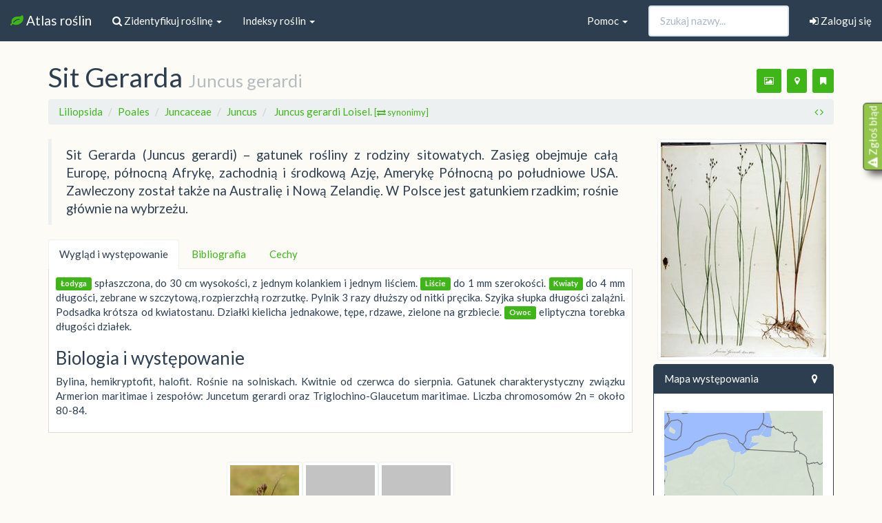

--- FILE ---
content_type: text/html; charset=utf-8
request_url: https://atlas.roslin.pl/plant/7229
body_size: 10250
content:
<!doctype html>
<html lang="pl">
<head>
    <link rel="stylesheet" href="//maxcdn.bootstrapcdn.com/font-awesome/4.5.0/css/font-awesome.min.css">
    <meta name="google-site-verification" content="zAjEl5HnPNnkoi2-M3zMFDA6vCWTuGa5jaySns5u6ug" />
    <link rel="preload" href="/static/fonts/glyphicons-halflings-regular.woff2" as="font">

    <link rel="stylesheet" href="/static/css/bootstrap.min.css">
    <link href="https://static.roslin.pl/static/css/mapbox-gl.css" rel='stylesheet' />
    <link rel="stylesheet" href="https://static.roslin.pl/static/css/my_custom.css">
    <link rel="apple-touch-icon" sizes="57x57" href="/apple-icon-57x57.png">
    <link rel="apple-touch-icon" sizes="60x60" href="/apple-icon-60x60.png">
    <link rel="apple-touch-icon" sizes="72x72" href="/apple-icon-72x72.png">
    <link rel="apple-touch-icon" sizes="76x76" href="/apple-icon-76x76.png">
    <link rel="apple-touch-icon" sizes="114x114" href="/apple-icon-114x114.png">
    <link rel="apple-touch-icon" sizes="120x120" href="/apple-icon-120x120.png">
    <link rel="apple-touch-icon" sizes="144x144" href="/apple-icon-144x144.png">
    <link rel="apple-touch-icon" sizes="152x152" href="/apple-icon-152x152.png">
    <link rel="apple-touch-icon" sizes="180x180" href="/apple-icon-180x180.png">
    <link rel="icon" type="image/png" sizes="192x192"  href="/android-icon-192x192.png">
    <link rel="icon" type="image/png" sizes="32x32" href="/favicon-32x32.png">
    <link rel="icon" type="image/png" sizes="96x96" href="/favicon-96x96.png">
    <link rel="icon" type="image/png" sizes="16x16" href="/favicon-16x16.png">
    <link rel="manifest" href="/manifest.json">
    <meta name="msapplication-TileColor" content="#ffffff">
    <meta name="msapplication-TileImage" content="/ms-icon-144x144.png">
    <meta name="viewport" content="width=device-width, initial-scale=1.0">
    <!--[if lt IE 9]>
      <script src="//oss.maxcdn.com/libs/html5shiv/3.7.0/html5shiv.js"></script>
      <script src="//oss.maxcdn.com/libs/respond.js/1.3.0/respond.min.js"></script>
    <![endif]-->
        
    <script async src="https://pagead2.googlesyndication.com/pagead/js/adsbygoogle.js" type="ea470035dbc3ae009869a8db-text/javascript"></script>
    <script type="ea470035dbc3ae009869a8db-text/javascript">
          (adsbygoogle = window.adsbygoogle || []).push({
                  google_ad_client: "ca-pub-9208595821795199",
                  enable_page_level_ads: true
                });
    </script>
    
    
<title> Wirtualny atlas roślin: Sit Gerarda / Juncus gerardi</title>
<link rel="stylesheet" href="https://static.roslin.pl/static/css/blueimp-gallery.min.css">
<link rel="stylesheet" href="https://static.roslin.pl/static/css/fileinput.min.css">
<link href="https://static.roslin.pl/static/css/mapbox-gl.css" rel='stylesheet' />
<style>
#map { height: 300px; margin-top:10px; margin-bottom:0px;  }
#latest_map { height: 300px; margin-top:0px; margin-right: 1px;margin-bottom:0px;  }
#mapFS { height: 300px; margin-top:0px; margin-right: 1px;margin-bottom:0px;  }
.carousel-indicators li { visibility: hidden; }
</style>


<style>
mark {
    background: none;
    color: #333;
    text-decoration: none;
}
</style>




</head>
<body>
<nav class="navbar navbar-default navbar-fixed-top" style="magin-bottom:5px">
    <div class="container-fluid">
    <!-- Brand and toggle get grouped for better mobile display -->
    <div class="navbar-header">
        <button type="button" class="navbar-toggle collapsed" data-toggle="collapse" data-target="#bs-example-navbar-collapse-2" aria-expanded="false">
            <span class="sr-only">Nawigacja</span>
            <span class="icon-bar"></span>
            <span class="icon-bar"></span>
            <span class="icon-bar"></span>
        </button>
        <a class="navbar-brand" href="/">
            <i class="fa fa-leaf fa-1x text-success"></i> Atlas roślin
        </a>
    </div>

    <div class="collapse navbar-collapse" id="bs-example-navbar-collapse-2">
        <ul class="nav navbar-nav">

            <li class="dropdown">
                <a href="#" class="dropdown-toggle" data-toggle="dropdown" role="button" aria-haspopup="true" aria-expanded="false"><i class="fa fa-search"></i> Zidentyfikuj roślinę <span class="caret"></span></a>
                <ul class="dropdown-menu">
                    <li><a href="/search">
                            <i class="fa fa-search"></i> Zidentyfikuj na podstawie cech</a></li>
                    <li><a href="/rozpoznaj_zdjecie">
                            <i class="fa fa-image"></i> Zidentyfikuj na podstawie zdjęcia</a></li>
                    <li><a href="/nieznane_rosliny/"><i class="fa fa-user"></i> Pomóż innym użytkownikom</a></li>
                </ul>
            </li>
            <li class="dropdown">
                <a href="#" class="dropdown-toggle" data-toggle="dropdown" role="button" aria-haspopup="true" aria-expanded="false">Indeksy roślin <span class="caret"></span></a>
                <ul class="dropdown-menu">
                    <li><a href="/listing/">
                            <i class="fa fa-sort-alpha-asc"></i>
                            Indeks alfabetyczny</a></li>
                    <li><a href="/names_index">
                            <i class="fa fa-sort-alpha-asc"></i>
                            Indeks nazw (tekstowy)</a></li>
                    <li><a href="/taxonomy">
                            <i class="fa fa-cube"></i>
                            Podział taksonomiczny</a></li>
                    <li role="separator" class="divider"></li>

                    <li><a href="/listing/trawowce/">
                            <i class="fa fa-asterisk"></i>
                            Trawowce</a></li>
                    <li><a href="/listing/drzewakrzewy/">
                            <i class="fa fa-tree"></i>
                            Drzewa i krzewy</a></li>
                    <li><a href="/listing/wodne/">
                            <i class="fa fa-caret-square-o-down"></i>
                            Rośliny (nad)wodne</a></li>
                    <li><a href="/listing/lecznicze/">
                            <i class="fa fa-medkit"></i>
                            Rośliny lecznicze</a></li>
                    <li><a href="/listing/trujace/">
                            <i class="fa fa-exclamation-circle"></i>
                            Rośliny trujące</a></li>
                    <li><a href="/listing/jadalne/">
                            <i class="fa fa-spoon"></i>
                            Rośliny jadalne</a></li>
                    <li><a href="/listing/miododajne/">
                            <i class="fa fa-forumbee"></i>
                            Rośliny miododajne</a></li>
                </ul>

            </li>
        </ul>

        
        <ul class="nav navbar-right navbar-nav"><li><a href="/user/sign-in"><i class="fa fa-sign-in"></i> Zaloguj się</a></li></ul>

        

        <form class="navbar-form navbar-right" method="GET" role="search" action="/listing/">
            <div class="form-group">
                <input type="text" autocomplete="off" class="form-control pname" placeholder="Szukaj nazwy..." name="pname" id="search-input">
            </div>
        </form>

        <ul class="nav navbar-nav navbar-right">
            <li class="dropdown">
                <a href="#" class="dropdown-toggle" data-toggle="dropdown" role="button" aria-haspopup="true" aria-expanded="false">Pomoc <span class="caret"></span></a>
                <ul class="dropdown-menu">
                    <!-- <li><a href="/morphology">Morfologia roślin</a></li> -->
                    <li> <a href="/users">Użytkownicy</a> </li>
                    <li role="separator" class="divider"></li>
                    <li><a href="/db_updates">Informacje o serwisie</a></li>
                    <li><a href="/contact">Kontakt</a></li>
                </ul>
            </li>
        </ul>
    </div><!-- /.navbar-collapse -->
</div><!-- /.container-fluid -->
</nav>



<div class="container">

    <h1>
    
    <span id=polname>Sit Gerarda</span> 
    <small>
        Juncus gerardi
    
    </small>
    <span class="pull-right">
            <p class="text-center">


    <button class="btn btn-sm btn-success" data-original-title="Dodaj nowe zdjęcia (po zalogowaniu)" data-toggle="tooltip" title="" data-placement="bottom"><i class="fa fa-image"></i></button>
    <button class="btn btn-sm btn-success" data-original-title="Dodaj punkty na mapie występowania (po zalogowaniu)" data-toggle="tooltip" title="" data-placement="bottom" ><i class="fa fa-map-marker"></i></button>
    <button class="btn btn-sm btn-success" data-original-title="Dodaj roślinę do ulubionych (po zalogowaniu)" data-toggle="tooltip" title="" data-placement="bottom"><i class="fa fa-bookmark"></i></button>

</p>
            </span>
</h1>
<ol class="breadcrumb">
    
        
        <li><a href="/listing/all/1/t_class/Liliopsida">Liliopsida </a></li>
        
    
        
        <li><a href="/listing/all/1/t_order/Poales">Poales </a></li>
        
    
        
        <li><a href="/listing/all/1/t_family/Juncaceae">Juncaceae </a></li>
        
    
        
        <li><a href="/listing/all/1/t_genus/Juncus">Juncus </a></li>
        
    
    <li class="active">

        <a  href="#" type="button" data-toggle="collapse" data-target="#collapseSyn" aria-expanded="false" aria-controls="collapseSyn">
                Juncus gerardi Loisel. 
                <small>[<i class="fa fa-exchange"></i> synonimy]</small>
        </a>

    </li>
        <div class="collapse" id="collapseSyn">
        <ul class="list-inline">
        
        <li>
            <span class="badge">
                ? gerardii
            </span> 
        </li>
        
        <li>
            <span class="badge">
                Juncus compressus gerardii
            </span> 
        </li>
        
        <li>
            <span class="badge">
                Juncus compressus gerardi
            </span> 
        </li>
        
        <li>
            <span class="badge">
                Juncus compressus gerardii
            </span> 
        </li>
        
        <li>
            <span class="badge">
                Juncus compressus macrocarpus
            </span> 
        </li>
        
        <li>
            <span class="badge">
                Juncus floridanus
            </span> 
        </li>
        
        <li>
            <span class="badge">
                Juncus gerardii microcarpus
            </span> 
        </li>
        
        </ul>
        </div>

<span class="pull-right">

    <span data-original-title="Poprzednia roślina" data-toggle="tooltip" title="" data-placement="top" > <a href=/plant/7228><i class="fa fa-angle-left"></i></a></span>
    <span data-original-title="Kolejna roślina" data-toggle="tooltip" title="" data-placement="top" > <a href=/plant/7230><i class="fa fa-angle-right"></i></a></span>
</span>
</ol>
    <div class="row">
        <div class="col-md-9">
            <blockquote class="hyphen"><span>Sit Gerarda (Juncus gerardi) – gatunek rośliny z rodziny sitowatych. Zasięg obejmuje całą Europę, północną Afrykę, zachodnią i środkową Azję, Amerykę Północną po południowe USA. Zawleczony został także na Australię i Nową Zelandię. W Polsce jest gatunkiem rzadkim; rośnie głównie na wybrzeżu.</span></blockquote>

            <ul class="nav nav-tabs" role="tablist">

                <li role="presentation" class="active"><a href="#home" role="tab" data-toggle="tab">Wygląd i występowanie</a></li>

                
                
                
                <li role="presentation"><a href="#bib" role="tab" data-toggle="tab">Bibliografia</a></li>
                <li role="presentation"><a href="#cechy" role="tab" data-toggle="tab">Cechy</a></li>

            </ul>

            <div class="tab-content">
                <div role="tabpanel" class="tab-pane fade active in" id="home">
                    <p class="hyphen">
                    
                    
                    
                     
                        <morfologia_lodyga><span class='label label-success'>Łodyga</span> spłaszczona, do 30 cm wysokości, z jednym kolankiem i jednym liściem.</morfologia_lodyga>
                    
                    
                     
                        <morfologia_liscie><span class='label label-success'>Liście</span> do 1 mm szerokości.</morfologia_liscie>
                    
                    
                     
                        <morfologia_kwiaty><span class='label label-success'>Kwiaty</span> do 4 mm długości, zebrane w szczytową, rozpierzchłą rozrzutkę. Pylnik 3 razy dłuższy od nitki pręcika. Szyjka słupka długości zalążni. Podsadka krótsza od kwiatostanu. Działki kielicha jednakowe, tępe, rdzawe, zielone na grzbiecie.</morfologia_kwiaty>
                    
                    
                     
                        <morfologia_owoce><span class='label label-success'>Owoc</span> eliptyczna torebka długości działek.</morfologia_owoce>
                    
                    
                    
                    
                    
                    
                    
                    </p>
                    
                    <h3>Biologia i występowanie</h3>
                    <p class="hyphen">Bylina, hemikryptofit, halofit. Rośnie na solniskach. Kwitnie od czerwca do sierpnia. Gatunek charakterystyczny związku Armerion maritimae i zespołów: Juncetum gerardi oraz Triglochino-Glaucetum maritimae. Liczba chromosomów 2n = około 80-84.</p>
                    
                </div>
                <div role="tabpanel" class="tab-pane fade" id="usage">
                    
                    <p class="hyphen"></p>
                    
                     
                    <p class="hyphen"></p>
                    
                </div>
                
                <div role="tabpanel" class="tab-pane fade" id="cieka">
                     
                    <p class="hyphen"></p>
                    
                </div>

                <div role="tabpanel" class="tab-pane fade" id="bib">
                    <p>Źródło informacji: Wikipedia : wolna encyklopedia [dostęp: 2024-03-08 23:00:31]. Dostępny w internecie: <a href="https://pl.wikipedia.org/w/index.php?oldid=72321804">https://pl.wikipedia.org/w/index.php?oldid=72321804</a>. Główni autorzy artykułu w Wikipedii: <a href="https://tools.wmflabs.org/authors/?oldid=72321804">zobacz listę</a>.</p>
                    <ul>
                        

                        
                    </ul>
                </div>
                <div role="tabpanel" class="tab-pane fade" id="cechy">
                    
                        
                            <ul>
    <li><strong>cechy kwiatów</strong></li><ul>
    <li><strong>pora kwitnienia</strong></li><ul>
    <li><strong>czerwiec</strong></li></ul><ul>
    <li><strong>lipiec</strong></li></ul><ul>
    <li><strong>sierpień</strong></li></ul></ul><ul>
    <li><strong>kwiatostan</strong></li></ul></ul>
                        
                            <ul>
    <li><strong>cechy owoców</strong></li><ul>
    <li><strong>rodzaj owoców</strong></li><ul>
    <li><strong>suche</strong></li><ul>
    <li><strong>torebki</strong></li></ul></ul></ul></ul>
                        
                            <ul>
    <li><strong>ogólne</strong></li><ul>
    <li><strong>bylina</strong></li></ul></ul>
                        
                            <ul>
    <li><strong>siedlisko</strong></li><ul>
    <li><strong>solniska</strong></li></ul></ul>
                        
                    
                </div>
            </div>



            <br>&nbsp;
            <div class="row-fluid">
    <div class="col-md-12">
        <div class="grid">
            

                

                
                
                
                
                
                <div class="grid-item">
                    <div class="img-thumbnail">
                             <a href="https://static.roslin.pl/static/plant_photos/1200px/juncus/gerardi/f17611fd0d3a16791786a200a338e6eaaee82d15.jpg" data-description=" "  data-gallery data-lic="<a href='https://creativecommons.org/licenses/' target=_blank>CC-BY-SA-4.0,3.0,2.5,2.0,1.0</a> | <a href='http://www.gnu.org/licenses/fdl.txt' target=_blank>GFDL</a> (<a target=_blank href='http://commons.wikimedia.org/wiki/File:Juncus_gerardi_kz1.jpg'>źródło</a>)" data-author="<a href='http://commons.wikimedia.org/wiki/User:Kenraiz' title='User:Kenraiz'>Kenraiz</a>" data-fullsize="https://upload.wikimedia.org/wikipedia/commons/0/08/Juncus_gerardi_kz1.jpg"> 
                                 <img class="lazyload" 
                                      width=100"
                                      height=157"
                                 data-src="https://static.roslin.pl/static/plant_photos/100px/juncus/gerardi/f17611fd0d3a16791786a200a338e6eaaee82d15.jpg" data-original="https://static.roslin.pl/static/plant_photos/100px/juncus/gerardi/f17611fd0d3a16791786a200a338e6eaaee82d15.jpg">
                        </a>
                    </div>
                </div>
                

                
                
                
                
                
                <div class="grid-item">
                    <div class="img-thumbnail">
                             <a href="https://static.roslin.pl/static/plant_photos/1200px/juncus/gerardi/a6039816dd9caa0fa2589d2d2a4b817604abdcba.jpg" data-description="<div class='description en' dir='ltr' lang='en'><span class='language en' title='English'><b>English&#58; </b></span> Juncus gerardii on Ngakuta Bay Recreational Reserve, Marlborough (NZ)</div>"  data-gallery data-lic="<a href='https://creativecommons.org/licenses/' target=_blank>CC-BY-SA-4.0</a> (<a target=_blank href='http://commons.wikimedia.org/wiki/File:Juncus_gerardii_kz01.jpg'>źródło</a>)" data-author="<a href='http://commons.wikimedia.org/wiki/User:Kenraiz' title='User:Kenraiz'>Krzysztof Ziarnek, Kenraiz</a>" data-fullsize="https://upload.wikimedia.org/wikipedia/commons/0/07/Juncus_gerardii_kz01.jpg"> 
                                 <img class="lazyload" 
                                      width=100"
                                      height=66"
                                 data-src="https://static.roslin.pl/static/plant_photos/100px/juncus/gerardi/a6039816dd9caa0fa2589d2d2a4b817604abdcba.jpg" data-original="https://static.roslin.pl/static/plant_photos/100px/juncus/gerardi/a6039816dd9caa0fa2589d2d2a4b817604abdcba.jpg">
                        </a>
                    </div>
                </div>
                

                
                
                
                
                
                <div class="grid-item">
                    <div class="img-thumbnail">
                             <a href="https://static.roslin.pl/static/plant_photos/1200px/juncus/gerardi/9ab787ecabd6dbf5de4fa21a99ab17d17a012fec.jpg" data-description="<div class='description en' dir='ltr' lang='en'><span class='language en' title='English'><b>English&#58; </b></span> Juncus gerardii in Dziwnów, NW Poland</div>"  data-gallery data-lic="<a href='https://creativecommons.org/licenses/' target=_blank>CC-BY-SA-4.0</a> (<a target=_blank href='http://commons.wikimedia.org/wiki/File:Juncus_gerardii_kz03.jpg'>źródło</a>)" data-author="<a href='http://commons.wikimedia.org/wiki/User:Kenraiz' title='User:Kenraiz'>Krzysztof Ziarnek, Kenraiz</a>" data-fullsize="https://upload.wikimedia.org/wikipedia/commons/1/1b/Juncus_gerardii_kz03.jpg"> 
                                 <img class="lazyload" 
                                      width=100"
                                      height=66"
                                 data-src="https://static.roslin.pl/static/plant_photos/100px/juncus/gerardi/9ab787ecabd6dbf5de4fa21a99ab17d17a012fec.jpg" data-original="https://static.roslin.pl/static/plant_photos/100px/juncus/gerardi/9ab787ecabd6dbf5de4fa21a99ab17d17a012fec.jpg">
                        </a>
                    </div>
                </div>
                
            
        </div>
    </div>
</div>
<!-- The Gallery as lightbox dialog, should be a child element of the document body -->
<div id="blueimp-gallery" class="blueimp-gallery  blueimp-gallery-controls">
    <div class="slides"></div>
    <a class="prev">‹</a>
    <a class="next">›</a>
    <a class="close">×</a>
    <a class="play-pause"></a>
    <h3 class="title"></h3>
    <p class="description hidden-xs"></p>
    <p class="lic hidden-xs"></p>
    <p class="down"></p>
    <p class="author hidden-xs" style="opacity:0.7"></p>
</div>

            <br>&nbsp;

        </div> 
        <div class="col-md-3">
            

            <center>

    <div class="img-thumbnail">
        
        
        
        
        
        

        <a href="https://static.roslin.pl/static/plant_photos/1200px/juncus/gerardi/41c35b7d63244c9ce4b38525defdf9f7a5636a7e.jpg" data-fullsize="http://caliban.mpipz.mpg.de/batava/band13/screen/IMG_8336.jpg" data-description=""  data-gallery data-lic="Domena publiczna" data-author="Jan Kops (<a href='http://caliban.mpipz.mpg.de/batava/band13/screen/IMG_8336.jpg' target=_blank>źródło</a>)">
            <img class="img-responsive" src="https://static.roslin.pl/static/plant_photos/240px/juncus/gerardi/41c35b7d63244c9ce4b38525defdf9f7a5636a7e.jpg">
        </a>
    </div>

</center>
            
            <div class="modal" id="modalMFS" tabindex="-1" role="dialog" aria-labelledby="modalMFS">
    <div class="modal-dialog modal-lg">
        <div class="modal-content">
            <div class="modal-header">
                <button type="button" class="close" data-dismiss="modal" aria-label="Close"><span aria-hidden="true">&times;</span></button>
                <h4 class="modal-title" id="myModalLabel">Mapa występowania</h4>
            </div>
            <div id="modal-bodyMFS" class="modal-body">
                <div id="mapFS"></div>
            </div>
            <div class="modal-footer">
                <button type="button" class="btn btn-success" data-dismiss="modal">Zamknij okno</button>
            </div>
        </div>
    </div>
</div>
<div class="panel panel-primary">
    <div class="panel-heading">
        Mapa występowania 
        
        <span class='clickable pull-right' data-original-title="Dodaj punkty na mapie występowania (po zalogowaniu)" data-toggle="tooltip" title="" style="margin-right:7px;" data-placement="bottom" ><i class="fa fa-map-marker"></i></span> 
        

    </div>
    <div class="panel-body">
        <div id="map"></div>
        <h6>Źródło: The Global Biodiversity Information Facility i Użytkownicy atlasu.</h6>
    </div>
</div>
            <div class="panel panel-primary">
    <div class="panel-heading">
        Dodatkowe informacje
    </div>
    <div class="panel-body">
        <h6>
        
        <ul class="list-unstyled">
            <li><a href="https://pl.wikipedia.org/wiki/Sit_Gerarda" target=_blank><i class="fa fa-external-link-square"></i> Źródło informacji: <strong>Wikipedia</strong></a></li>
            <li><a href="http://www.gbif.org/species/6413621" target=_blank><i class="fa fa-external-link-square"></i> Więcej informacji na <strong>Global Biodiversity Information Facility</strong>, GBIF 6413621</a></li>
            <li><a target=_blank href="https://encrypted.google.com/search?tbm=isch&q=Juncus%20gerardi"><i class="fa fa-external-link-square"></i> Więcej zdjęć na <strong>Google images</strong></a></li>
            <li><a target=_blank href="https://www.bing.com/images/search?scope=images&q=Juncus%20gerardi"><i class="fa fa-external-link-square"></i> Więcej zdjęć na <strong>Bing images</strong></a></li>
        </ul>
        </h6>
    </div>
</div>
            <div class="panel panel-warning hidden-xs">
    <div class="panel-heading">
        Ostatnie zdjęcia
    </div>
    <div class="panel-body">
        <div class="row">
            <div id="carousel-example-generic" class="carousel slide" data-ride="carousel">
  <!-- Indicators -->
  <ol class="carousel-indicators">
    <li data-target="#carousel-example-generic" data-slide-to="0" class="active"></li>
        
        <li data-target="#carousel-example-generic" data-slide-to="1"></li>
        
        <li data-target="#carousel-example-generic" data-slide-to="2"></li>
        
        <li data-target="#carousel-example-generic" data-slide-to="3"></li>
        
        <li data-target="#carousel-example-generic" data-slide-to="4"></li>
        
  </ol>

  <!-- Wrapper for slides -->
  <div class="carousel-inner" role="listbox">
        
         <div class="item active"> 
        <a href="/plant/10226">
            <img style="max-height:300px" alt="Dracena wonna" src="https://static.roslin.pl/static/userphotos/240px/2257/e1c68446ca0275af750e2ff6393afce434479130IMG20251120135859.jpg">
            <div class="carousel-caption">
                <strong>Dracena wonna</strong>
                <h6><img class="img-circle" src="https://secure.gravatar.com/avatar/8760221e6ba8d867d450cfa5fa44d6b5?s=20&amp;d=wavatar&amp;r=g"> Joanna Boisse</h6>
            </div>
        </a>
    </div>
    
         <div class="item"> 
        <a href="/plant/10226">
            <img style="max-height:300px" alt="Dracena wonna" src="https://static.roslin.pl/static/userphotos/240px/2257/365f8cfe290ce9290c3cf72014362e573d476d2aIMG20251120135704.jpg">
            <div class="carousel-caption">
                <strong>Dracena wonna</strong>
                <h6><img class="img-circle" src="https://secure.gravatar.com/avatar/8760221e6ba8d867d450cfa5fa44d6b5?s=20&amp;d=wavatar&amp;r=g"> Joanna Boisse</h6>
            </div>
        </a>
    </div>
    
         <div class="item"> 
        <a href="/plant/10226">
            <img style="max-height:300px" alt="Dracena wonna" src="https://static.roslin.pl/static/userphotos/240px/2257/0ebd77e38692376afe6035342e13ab0380f19705IMG20251120135649.jpg">
            <div class="carousel-caption">
                <strong>Dracena wonna</strong>
                <h6><img class="img-circle" src="https://secure.gravatar.com/avatar/8760221e6ba8d867d450cfa5fa44d6b5?s=20&amp;d=wavatar&amp;r=g"> Joanna Boisse</h6>
            </div>
        </a>
    </div>
    
         <div class="item"> 
        <a href="/plant/10226">
            <img style="max-height:300px" alt="Dracena wonna" src="https://static.roslin.pl/static/userphotos/240px/2257/578d4a13694872a28d06f00561caf3e488ac09862025-11-20T13_57_33_01_00.jpg">
            <div class="carousel-caption">
                <strong>Dracena wonna</strong>
                <h6><img class="img-circle" src="https://secure.gravatar.com/avatar/8760221e6ba8d867d450cfa5fa44d6b5?s=20&amp;d=wavatar&amp;r=g"> Joanna Boisse</h6>
            </div>
        </a>
    </div>
    
         <div class="item"> 
        <a href="/plant/10226">
            <img style="max-height:300px" alt="Dracena wonna" src="https://static.roslin.pl/static/userphotos/240px/2257/2cd488493da813385a97a5e10cd6573ddcc580f9IMG20251120135656.jpg">
            <div class="carousel-caption">
                <strong>Dracena wonna</strong>
                <h6><img class="img-circle" src="https://secure.gravatar.com/avatar/8760221e6ba8d867d450cfa5fa44d6b5?s=20&amp;d=wavatar&amp;r=g"> Joanna Boisse</h6>
            </div>
        </a>
    </div>
    
  </div>

  <!-- Controls -->
  <a class="left carousel-control" href="#carousel-example-generic" role="button" data-slide="prev">
    <span class="glyphicon glyphicon-chevron-left" aria-hidden="true"></span>
    <span class="sr-only">Poprzednie</span>
  </a>
  <a class="right carousel-control" href="#carousel-example-generic" role="button" data-slide="next">
    <span class="glyphicon glyphicon-chevron-right" aria-hidden="true"></span>
    <span class="sr-only">Następne</span>
  </a>
</div>
</div>
<a class="pull-right" href="/last_images/"><i class="fa fa-link"></i> więcej zdjęć</a>                                                 

        </div>
    </div>
    <div class="panel panel-warning hidden-xs">
        <div class="panel-heading">
            Ostatnie miejsca
        </div>
        <div id="latest_map"></div>
    </div>
    <center>
        
        <script async src="https://pagead2.googlesyndication.com/pagead/js/adsbygoogle.js" type="ea470035dbc3ae009869a8db-text/javascript"></script>
        <ins class="adsbygoogle"
             style="display:block; text-align:center;"
             data-ad-layout="in-article"
             data-ad-format="fluid"
             data-ad-client="ca-pub-9208595821795199"
             data-ad-slot="1415415067"></ins>
        <script type="ea470035dbc3ae009869a8db-text/javascript">
            (adsbygoogle = window.adsbygoogle || []).push({});
        </script>
        
    </center>
        </div>
    </div>
    <br>&nbsp;
</div>

</div>
</div>




<div class="sticker hidden-xs sshadow" data-toggle="modal" data-target=".email-modal">
    <i class="fa fa-1x fa-exclamation-triangle"></i>
    Zgłoś błąd
</div>
<div class="modal fade email-modal" tabindex="-1" role="dialog" aria-labelledby="emailModal">
  <div class="modal-dialog">
    <div class="modal-content">
      <div class="modal-header">
        <button type="button" class="close" data-dismiss="modal" aria-label="Close"><span aria-hidden="true">&times;</span></button>
        <h4 class="modal-title" id="gridSystemModalLabel">Zgłoś błędy, propozycje, uwagi</h4>
      </div>
        <div class="modal-body">
            <div class="row">
                <div class="col-md-2">
                    <center><i class="fa fa-envelope-o fa-4x"></i></center>
                </div>
                <div class="col-md-10">
                    <p>Napisz nam co nie działa, co powinno działać lepiej, albo czego brakuje w atlasie - postaramy się to naprawić lub zaimplementować.</p>
                </div>
            </div>
            <div class="form-group">
                <label for="msg_content">Wiadomość:</label>
                <textarea class="form-control" rows="10" name="msg_content" id="msg_content" placeholder="Treść"></textarea>
                <center>
                <h5><strong>Podaj adres kontaktowy jeśli spodziewasz się odpowiedzi</strong></h5>
                </center>
            </div>
        </div>
        <div class="modal-footer">
            <button type="button" class="btn btn-default" data-dismiss="modal">Anuluj</button>
            <button type="button" onClick="if (!window.__cfRLUnblockHandlers) return false; sendMessage()" data-dismiss="modal" class="btn btn-success" data-cf-modified-ea470035dbc3ae009869a8db-="">Wyślij</button>
        </div>
        
    </div>
  </div>
</div>
<br>&nbsp;
<br>&nbsp;
    <small class="text-muted pull-right">
    <ul class="list-inline">
        
        <li><a href="/user/sign-in"><i class="fa fa-unlock"></i> Zaloguj się</a></li>
        
        <li><a href="/polityka_prywatnosci"><i class="fa fa-legal"></i> Prywatność</a></li>
        <li><a href="/contact"><i class="fa fa-envelope"></i> Kontakt</a></li>
        <li>| <i class="fa fa-leaf text-success"></i> Atlas roślin 2025</li>
        <li>Licencja <a href="https://creativecommons.org/licenses/by-sa/3.0/deed.pl"><i class="fa fa-creative-commons"></i> BY-SA 3.0</a> <small>o ile nie podano inaczej</small></li>
    </ul>
</small>
</div>


<script src="https://static.roslin.pl/static/js/jquery.js" type="ea470035dbc3ae009869a8db-text/javascript"></script>
<!-- Latest compiled and minified JavaScript -->
<!-- <script src="https://static.roslin.pl/static/js/bootstrap.min.js" type="text/javascript"></script> -->
<script src="https://stackpath.bootstrapcdn.com/bootstrap/3.4.1/js/bootstrap.min.js" integrity="sha384-aJ21OjlMXNL5UyIl/XNwTMqvzeRMZH2w8c5cRVpzpU8Y5bApTppSuUkhZXN0VxHd" crossorigin="anonymous" type="ea470035dbc3ae009869a8db-text/javascript"></script>

<script src="https://static.roslin.pl/static/js/bootstrap3-typeahead.min.js" type="ea470035dbc3ae009869a8db-text/javascript"></script>
<script type="ea470035dbc3ae009869a8db-text/javascript">
$('#myModal').on('shown.bs.modal', function () {
      $('#myInput').focus()
});
function sendMessage() {
    $.post("/_send_message", 
        {msg_content: $("textarea#msg_content").val()}, 
        function(res) {
            $("textarea#msg_content").val('');
        }
    );
}

$('#search-input').typeahead({
    items: 20,
    limit: 20,
    autoSelect: false,
    matcher: function() {return true;},
    afterSelect: function (item) { 
        $("#search-input").eq(0).val(item).trigger("input");
    },
    updater: function(item) {
        if ('query' in item)  {
            return item.query;
        }else {
            location.href = "/plant/2137".replace("2137", item.id);
        }
        return item.name_raw;
        },
    source:function(query,process){
        // if in cache use cached value, if don't wanto use cache remove this if statement
            return $.getJSON(
                "/_names_list_typeaheadPol",
                { search:query },
                function(data){
                    return process(data['mylist']);
                }
            );
    }
});

</script>



<script src="https://static.roslin.pl/static/js/masonry.pkgd.min.js" type="ea470035dbc3ae009869a8db-text/javascript"></script>
<script src="https://static.roslin.pl/static/js/imagesloaded.pkgd.min.js" type="ea470035dbc3ae009869a8db-text/javascript"></script>
<script src="https://static.roslin.pl/static/js/jquery.blueimp-gallery.min.js" type="ea470035dbc3ae009869a8db-text/javascript"></script>
<script src="https://static.roslin.pl/static/js/mapbox-gl.js" type="ea470035dbc3ae009869a8db-text/javascript"></script>
<script src="https://static.roslin.pl/static/js/fileinput.min.js" type="ea470035dbc3ae009869a8db-text/javascript"></script>
<script src="https://static.roslin.pl/static/js/fileinput_locale_pl.js" type="ea470035dbc3ae009869a8db-text/javascript"></script>
<script src="https://static.roslin.pl/static/js/canvas-to-blob.min.js" type="ea470035dbc3ae009869a8db-text/javascript"></script>
<script src="https://cdnjs.cloudflare.com/ajax/libs/jquery.lazyload/1.9.1/jquery.lazyload.min.js" type="ea470035dbc3ae009869a8db-text/javascript"></script>
<script type="ea470035dbc3ae009869a8db-text/javascript">

    var edit_map = new mapboxgl.Map({
            container: 'map2',
            center: [
                    19.4767837,
                    51.9710699,
                ],
            zoom: 6,
            style: 'https://tiles1.roslin.pl/osm-liberty/style.json',
        });
    edit_map.on('click', function(e) {
            console.log(e);
            onMapClick(e);
        });


    var user_marker;
    var clicked = false;
    function onMapClick(e) {
            // adding point to map
            if (!clicked) {
                    $("#lat").val(e.lngLat.lat);
                    $("#lon").val(e.lngLat.lng);
                    user_marker = new mapboxgl.Marker()
                        .setLngLat(e.lngLat)
                        .addTo(edit_map);

                    clicked = true;
                }
        }
    function upModalAddPoints() {
            $('#modalGPS').modal('toggle');
            edit_map.resize();
        }
    $("#clearMapForm").on('click', function() {
            $("#lat").val('');
            $("#lon").val('');
            $("#author").val('');
            $("#year").val((new Date().getFullYear()));
            $("#desc").val('');
            clicked = false;
            user_marker.remove();
        });

    $("#submitMapForm").on('click', function() {
            $.post("/_add_to_map", 
                    {
                            lat: $("#lat").val(), 
                            lon: $("#lon").val(), 
                            author: , 
                            year: $("#year").val(), 
                            desc: $("#desc").val(), 
                            plant_id: 7229 
                        }, 
                    function(res) {
                            $("#lat").val('');
                            $("#lon").val('');
                            $("#author").val();
                            $("#desc").val('');
                            $("#year").val((new Date().getFullYear()));
                            clicked = false;
                        });
            $("#lat").val('');
            $("#lon").val('');
            $("#author").val('');
            $("#year").val((new Date().getFullYear()));
            $("#desc").val('');
            clicked = false;
            user_marker.remove();
            $('#modalGPS').modal('toggle');
        });
</script>

<script type="ea470035dbc3ae009869a8db-text/javascript">

function loadImg() {
var $container = $('.grid');
var $c =  $.parseHTML('<div class="grid-item"><div class="img-thumbnail"><img src="https://i.imgur.com/LkmcILl.jpg"></a></div></div>');
$container.append($c);
//$container.masonry('appended', $c, false);
}


// add image by user
function upModalAddImage() {
    $("#modal-bodyImg").load("/addImage/7229/");
    $('#modalAI').modal('toggle');
}
function addBookmark() {
    $.ajax({
        url: "/addBookmark/", 
        type: 'POST',
        data: { plant_id: 7229 }, 
        success: function() {
            $("#polname").before('<i class="fa text-warning fa-bookmark"></i> ');
        }
    });

}
$('[data-toggle="tooltip"]').tooltip();
function mupdate() {
var $container = $('.grid');

$container.imagesLoaded(function(){
    $container.masonry({
        itemSelector: '.grid-item',
        isFitWidth: true,
    });
});
}
$("img.lazyload").lazyload();
$("img.lazyload").load(function() {
    mupdate();
});

$('#blueimp-gallery').on('slide', function (event, index, slide) {
    $(this).children('.description')
        .html($('.img-thumbnail a').eq(index).data('description'));
    $(this).children('.lic')
        .html('Licencja: '+$('.img-thumbnail a').eq(index).data('lic'));
    $(this).children('.author')
        .html('Autor: '+$('.img-thumbnail a').eq(index).data('author'));
    $(this).children('.down')
        .html('<a href="'+$('.img-thumbnail a').eq(index).data('fullsize')+'" target="_blank"><i class="fa fa-download"></i> Pobierz</a>');
});
    function plant_map() {

    var plant_map = new mapboxgl.Map({
        container: 'map',
        center: [
            19.4767837,
            51.9710699,
        ],
        zoom: 4,
        style: 'https://tiles1.roslin.pl/osm-liberty/style.json',
    });
    plant_map.on('load', function() {
        plant_map.addSource('points', {
            type: 'geojson',
            data: "/_map_json/7229", 
            cluster: true,
            clusterRadius: 10
        });
        plant_map.addSource('points_u', {
            type: 'geojson',
            data: "/_map_json_user/7229", 
            cluster: true,
            clusterRadius: 10
        });

        plant_map.addLayer({
            'id': 'points',
            'type': 'symbol',
            'source': 'points',
            'layout': {
                'text-allow-overlap': true,
                "icon-ignore-placement": true,
                'icon-allow-overlap': true,
                'icon-image': 'garden_11',
                'text-field': ['case', ['has', 'point_count'], ['get', 'point_count'], ['get', 'author']] ,
                'text-font': ['Noto Sans Regular'],
                'text-offset': [0, 0.8],
                'text-size': 8,
                'text-anchor': 'top'
            }
        });
        plant_map.addLayer({
            'id': 'points_u',
            'type': 'symbol',
            'source': 'points_u',
            'layout': {
                'text-allow-overlap': true,
                "icon-ignore-placement": true,
                'icon-allow-overlap': true,
                'icon-image': 'marker_11',
                'text-field': ['case', ['has', 'point_count'], ['get', 'point_count'], ['get', 'author']] ,
                'text-font': ['Noto Sans Regular'],
                'text-offset': [0, 0.8],
                'text-size': 8,
                'text-anchor': 'top'
            }
        });
        plant_map.on('click', 'points', function(e) {
            const feature = e.features[0];
            var coordinates = feature.geometry.coordinates.slice();
            while (Math.abs(e.lngLat.lng - coordinates[0]) > 180) {
                coordinates[0] += e.lngLat.lng > coordinates[0] ? 360 : -360;
            }
            if (feature.properties && (feature.properties.author || feature.properties.desc || feature.properties.year)) {
                var label = '';
                if (feature.properties.author) 
                    label += '<strong>Autor</strong>: '+feature.properties.author+"<br/>";
                if (feature.properties.year) 
                    label +='<strong>Rok obserwacji</strong>: '+feature.properties.year+"<br/>";
                new mapboxgl.Popup()
                .setLngLat(coordinates)
                .setHTML(label)
                .addTo(plant_map);
            }
        });
        plant_map.on('mouseenter', 'points', function() {
            plant_map.getCanvas().style.cursor = 'pointer';
        });

    });

}
plant_map();

function newest() {
var newest_map = new mapboxgl.Map({
    container: 'latest_map',
    center: [
        19.4767837,
        51.9710699,
    ],
    zoom: 4,
    style: 'https://tiles1.roslin.pl/osm-liberty/style.json',
});
newest_map.on('load', function() {
    newest_map.addSource('points', {
        type: 'geojson',
        data: "/_map_json_user_newest2",
        cluster: true,
        clusterRadius: 10
    });
    newest_map.addLayer({
        'id': 'points',
        'type': 'symbol',
        'source': 'points',
        'layout': {
            'text-allow-overlap': true,
            "icon-ignore-placement": true,
            'icon-allow-overlap': true,
            'icon-image': 'garden_11',
            'text-field': ['case', ['has', 'point_count'], ['get', 'point_count'], ['get', 'plant']] ,
            'text-font': ['Noto Sans Regular'],
            'text-offset': [0, 0.8],
            'text-size': 8,
            'text-anchor': 'top'
        }
    });
    newest_map.on('click', 'points', function(e) {
        const feature = e.features[0];
        var coordinates = feature.geometry.coordinates.slice();
        while (Math.abs(e.lngLat.lng - coordinates[0]) > 180) {
            coordinates[0] += e.lngLat.lng > coordinates[0] ? 360 : -360;
        }
    if (feature.properties && (feature.properties.author || feature.properties.desc || feature.properties.year)) {
        var label = '';
        if (feature.properties.plant) 
            label +='<strong>Roślina</strong>: '+feature.properties.plant + "<br/>";
        if (feature.properties.author) 
            label += '<strong>Autor</strong>: '+feature.properties.author+"<br/>";
        if (feature.properties.year) 
            label +='<strong>Rok obserwacji</strong>: '+feature.properties.year+"<br/>";

         
        new mapboxgl.Popup()
        .setLngLat(coordinates)
        .setHTML(label)
        .addTo(newest_map);
    }
    });
    newest_map.on('mouseenter', 'points', function() {
        newest_map.getCanvas().style.cursor = 'pointer';
    });
});
}
newest();


</script>

<script src="/cdn-cgi/scripts/7d0fa10a/cloudflare-static/rocket-loader.min.js" data-cf-settings="ea470035dbc3ae009869a8db-|49" defer></script><script>(function(){function c(){var b=a.contentDocument||a.contentWindow.document;if(b){var d=b.createElement('script');d.innerHTML="window.__CF$cv$params={r:'9c6d8b4e98a34603',t:'MTc2OTkwNzk2NQ=='};var a=document.createElement('script');a.src='/cdn-cgi/challenge-platform/scripts/jsd/main.js';document.getElementsByTagName('head')[0].appendChild(a);";b.getElementsByTagName('head')[0].appendChild(d)}}if(document.body){var a=document.createElement('iframe');a.height=1;a.width=1;a.style.position='absolute';a.style.top=0;a.style.left=0;a.style.border='none';a.style.visibility='hidden';document.body.appendChild(a);if('loading'!==document.readyState)c();else if(window.addEventListener)document.addEventListener('DOMContentLoaded',c);else{var e=document.onreadystatechange||function(){};document.onreadystatechange=function(b){e(b);'loading'!==document.readyState&&(document.onreadystatechange=e,c())}}}})();</script></body>
</html>

--- FILE ---
content_type: text/html; charset=utf-8
request_url: https://www.google.com/recaptcha/api2/aframe
body_size: 266
content:
<!DOCTYPE HTML><html><head><meta http-equiv="content-type" content="text/html; charset=UTF-8"></head><body><script nonce="ezsrq0TRetVmEYbRAVnGMA">/** Anti-fraud and anti-abuse applications only. See google.com/recaptcha */ try{var clients={'sodar':'https://pagead2.googlesyndication.com/pagead/sodar?'};window.addEventListener("message",function(a){try{if(a.source===window.parent){var b=JSON.parse(a.data);var c=clients[b['id']];if(c){var d=document.createElement('img');d.src=c+b['params']+'&rc='+(localStorage.getItem("rc::a")?sessionStorage.getItem("rc::b"):"");window.document.body.appendChild(d);sessionStorage.setItem("rc::e",parseInt(sessionStorage.getItem("rc::e")||0)+1);localStorage.setItem("rc::h",'1769907970198');}}}catch(b){}});window.parent.postMessage("_grecaptcha_ready", "*");}catch(b){}</script></body></html>